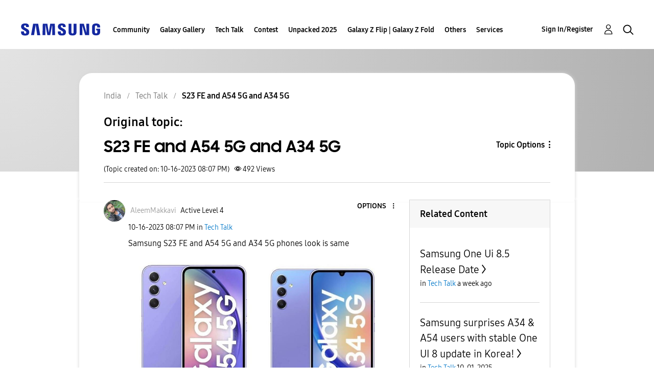

--- FILE ---
content_type: text/html; charset=UTF-8
request_url: https://r2.community.samsung.com/t5/Tech-Talk/S23-FE-and-A54-5G-and-A34-5G/m-p/14716266
body_size: 1877
content:
<!DOCTYPE html>
<html lang="en">
<head>
    <meta charset="utf-8">
    <meta name="viewport" content="width=device-width, initial-scale=1">
    <title></title>
    <style>
        body {
            font-family: "Arial";
        }
    </style>
    <script type="text/javascript">
    window.awsWafCookieDomainList = [];
    window.gokuProps = {
"key":"AQIDAHjcYu/GjX+QlghicBgQ/7bFaQZ+m5FKCMDnO+vTbNg96AHf0QDR8N4FZ0BkUn8kcucXAAAAfjB8BgkqhkiG9w0BBwagbzBtAgEAMGgGCSqGSIb3DQEHATAeBglghkgBZQMEAS4wEQQMuq52ahLIzXS391ltAgEQgDujRkBXrrIUjgs1lAsFcu/9kgpI/IuavohSG7yE1BYsDzpFl4iqc4edkSwfTozI/iGO7lnWq3QC9N4X1w==",
          "iv":"D549SQFR3AAAAM13",
          "context":"USfjwCCxGDwu49Vmo9JyJcJapcPUEMyvoGIkWQZV4njGYHKeSxzspp1aKjLHe+jodiBV4pELhohvbfVukvVTzKe6YbSjHa3t80NwIGoGbQQO8Xi8N/AIJ1kCtFm2oNlyXa2tBo5htSwjEDwgtaAWyS/TvXT6q8ePSAfRUFWe46R4xh1r+6wpt9/1BtB/7dwmCFcw8PrHnf7vGN8k/Lj4/[base64]"
};
    </script>
    <script src="https://bc0439715fa6.967eb88d.us-east-2.token.awswaf.com/bc0439715fa6/e566d069acb5/9c5f3411fe12/challenge.js"></script>
</head>
<body>
    <div id="challenge-container"></div>
    <script type="text/javascript">
        AwsWafIntegration.saveReferrer();
        AwsWafIntegration.checkForceRefresh().then((forceRefresh) => {
            if (forceRefresh) {
                AwsWafIntegration.forceRefreshToken().then(() => {
                    window.location.reload(true);
                });
            } else {
                AwsWafIntegration.getToken().then(() => {
                    window.location.reload(true);
                });
            }
        });
    </script>
    <noscript>
        <h1>JavaScript is disabled</h1>
        In order to continue, we need to verify that you're not a robot.
        This requires JavaScript. Enable JavaScript and then reload the page.
    </noscript>
</body>
</html>